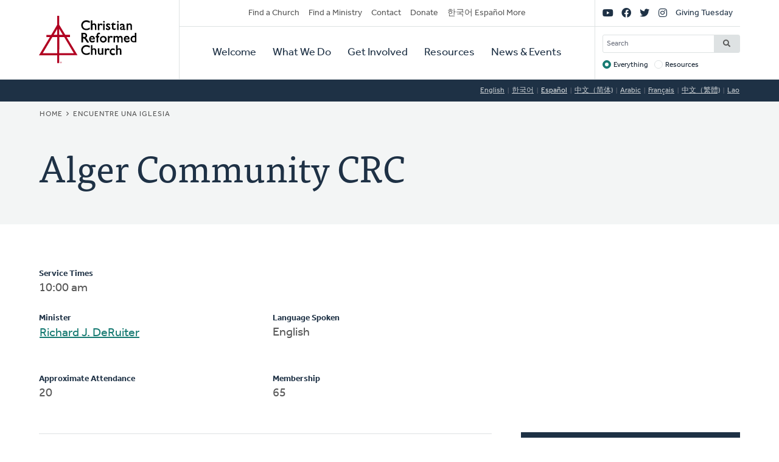

--- FILE ---
content_type: text/html; charset=UTF-8
request_url: https://www.crcna.org/churches/7809?language=es
body_size: 6743
content:


<!DOCTYPE html>
<html lang="es" prefix="og: https://ogp.me/ns#">
  <head>
    <meta charset="utf-8" />
<noscript><style>form.antibot * :not(.antibot-message) { display: none !important; }</style>
</noscript><style>/* @see https://github.com/aFarkas/lazysizes#broken-image-symbol */.js img.lazyload:not([src]) { visibility: hidden; }/* @see https://github.com/aFarkas/lazysizes#automatically-setting-the-sizes-attribute */.js img.lazyloaded[data-sizes=auto] { display: block; width: 100%; }</style>
<meta name="description" content="The Christian Reformed Church is a diverse family of healthy congregations, assemblies, and ministries expressing the good news of God’s kingdom that transforms lives and communities worldwide." />
<meta name="abstract" content="The Christian Reformed Church is a diverse family of healthy congregations, assemblies, and ministries expressing the good news of God’s kingdom that transforms lives and communities worldwide." />
<link rel="canonical" href="https://www.crcna.org/churches/7809?language=es" />
<meta property="og:site_name" content="Christian Reformed Church" />
<meta property="og:url" content="https://www.crcna.org/churches/7809?language=es" />
<meta property="og:title" content="Alger Community CRC" />
<meta name="Generator" content="Drupal 11 (https://www.drupal.org)" />
<meta name="MobileOptimized" content="width" />
<meta name="HandheldFriendly" content="true" />
<meta name="viewport" content="width=device-width, initial-scale=1.0" />
<link rel="icon" href="/themes/custom/crcna/favicon.ico" type="image/vnd.microsoft.icon" />

    <title>Alger Community CRC | Christian Reformed Church</title>
    <link rel="stylesheet" media="all" href="/sites/default/files/css/css_GmcDfPj4W-Lt_gOQbF1vOmSDqtEj7FimvmVIzZyAFuA.css?delta=0&amp;language=es&amp;theme=crcna&amp;include=eJxNyUsKgDAMRdENqVmOw_IaY_20jSQKunsFBzq7nMtqQoMdG3KHBWfDxhWUskbklt1fCDwdxlMY5zqIUcEW9WySasoS2IXefKrHLlZg6_9W_dgv36VQhMsN2aEwiA" />
<link rel="stylesheet" media="all" href="https://api.tiles.mapbox.com/mapbox-gl-js/v1.0.0/mapbox-gl.css" />
<link rel="stylesheet" media="all" href="/sites/default/files/css/css_9TyPgBlvPGcBNB6N1QZBBjzSishJe6tuBDK8SfXKUMQ.css?delta=2&amp;language=es&amp;theme=crcna&amp;include=eJxNyUsKgDAMRdENqVmOw_IaY_20jSQKunsFBzq7nMtqQoMdG3KHBWfDxhWUskbklt1fCDwdxlMY5zqIUcEW9WySasoS2IXefKrHLlZg6_9W_dgv36VQhMsN2aEwiA" />
<link rel="stylesheet" media="all" href="https://use.typekit.net/flm0bdx.css" />
<link rel="stylesheet" media="all" href="/sites/default/files/css/css_lgS7wPdMH1QJKFix13u4DPWORUV0s-ExqnBNQSOBJcY.css?delta=4&amp;language=es&amp;theme=crcna&amp;include=eJxNyUsKgDAMRdENqVmOw_IaY_20jSQKunsFBzq7nMtqQoMdG3KHBWfDxhWUskbklt1fCDwdxlMY5zqIUcEW9WySasoS2IXefKrHLlZg6_9W_dgv36VQhMsN2aEwiA" />

    <script type="application/json" data-drupal-selector="drupal-settings-json">{"path":{"baseUrl":"\/","pathPrefix":"","currentPath":"churches\/7809","currentPathIsAdmin":false,"isFront":false,"currentLanguage":"en","currentQuery":{"language":"es"}},"pluralDelimiter":"\u0003","suppressDeprecationErrors":true,"gtag":{"tagId":"","consentMode":false,"otherIds":[],"events":[],"additionalConfigInfo":[]},"ajaxPageState":{"libraries":"[base64]","theme":"crcna","theme_token":null},"ajaxTrustedUrl":{"\/crcna-search":true},"gtm":{"tagId":null,"settings":{"data_layer":"dataLayer","include_classes":false,"allowlist_classes":"","blocklist_classes":"","include_environment":false,"environment_id":"","environment_token":""},"tagIds":["GTM-NHZGPL6"]},"lazy":{"lazysizes":{"lazyClass":"lazyload","loadedClass":"lazyloaded","loadingClass":"lazyloading","preloadClass":"lazypreload","errorClass":"lazyerror","autosizesClass":"lazyautosizes","srcAttr":"data-src","srcsetAttr":"data-srcset","sizesAttr":"data-sizes","minSize":40,"customMedia":[],"init":true,"expFactor":1.5,"hFac":0.80000000000000004,"loadMode":2,"loadHidden":true,"ricTimeout":0,"throttleDelay":125,"plugins":{"native-loading":"native-loading\/ls.native-loading","unveilhooks":"unveilhooks\/ls.unveilhooks"}},"placeholderSrc":"","preferNative":false,"minified":true,"libraryPath":"\/libraries\/lazysizes"},"crcna_church_finder":{"mapbox_key":"pk.eyJ1IjoiY3JjbmEiLCJhIjoiY2ptbTFrOHRoMGVlbzNqcWNzdWdyM2thcCJ9.uCS0Lv5e_J7ct4jIWLaLaQ"},"googlePSE":{"language":"es","displayWatermark":0},"crcna_donations":{"cron_last":1768972573},"user":{"uid":0,"permissionsHash":"a7442bbe1027c7c2a9b821d69faa6bff9014fa7d02c9292d84138b515fb7a3d1"}}</script>
<script src="/sites/default/files/js/js_arK0-O0CzS_i1TzS2_i3XGb5xVpJVEJywuvbqq2rpUY.js?scope=header&amp;delta=0&amp;language=es&amp;theme=crcna&amp;include=eJxdjFEOgzAMQy_EluPsszKhlELaoDaTxk6_ImDS9mP52U64cAbxri6I9pDbXLuDeXoWntwY8-ALnZSwnvUQ6yrYiDUb2Fwvyks7gl0DzbCoudKoJZ1h9WhvyAraWLN3LJGXLqgGaVA9Hba5B8yXhPJtDYFCk3--Y8brN0yd4L3RLh909lhV"></script>
<script src="/modules/contrib/google_tag/js/gtag.js?t8fc0u"></script>
<script src="/modules/contrib/google_tag/js/gtm.js?t8fc0u"></script>

      </head>
  <body class="no-sidebar logged-out direction--ltr">
        <a href="#main-content" class="visually-hidden focusable" id="skip-to-main">
      Skip to main content
    </a>
    <noscript><iframe src="https://www.googletagmanager.com/ns.html?id=GTM-NHZGPL6"
                  height="0" width="0" style="display:none;visibility:hidden"></iframe></noscript>

      <div class="dialog-off-canvas-main-canvas" dir="ltr" data-off-canvas-main-canvas>
    

<div id="page"  class="page page-wrapper contained">

	<header role="banner" id="header" class="header">
		<div id="header">
			<div class="layout-container">
				<div class="header__branding">
					<a id="logo" name="Home" class="logo" href="https://www.crcna.org/?language=es">
						<span class="visually-hidden">Home</span>
					</a>
				</div>
				<div class="header__menus">

					<button id="toggle-search" class="toggle toggle--search" aria-controls="search" aria-expanded="false" aria-haspopup="menu">
						<i class="icon far fa-search" aria-hidden="true"></i>
						<div class="text">Search</div>
					</button>

					<div id="search" class="search">
						

  <div class="header-bottom-right-region">
    <div class="search-block-form google-cse block searchform" data-drupal-selector="search-block-form" id="block-searchform" role="search">
  
    
      <form action="/crcna-search" method="get" id="search-block-form" accept-charset="UTF-8" class="search-block-form">
  <div class="js-form-item form-item js-form-type-search form-item-keys js-form-item-keys form-no-label">
      <label for="edit-keys" class="visually-hidden">Search</label>
        <input title="Enter the terms you wish to search for." placeholder="Search" data-drupal-selector="edit-keys" type="search" id="edit-keys" name="keys" value="" size="15" maxlength="128" class="form-search" />

        </div>
<fieldset data-drupal-selector="edit-target" id="edit-target--wrapper" class="fieldgroup form-composite js-form-item form-item js-form-wrapper form-wrapper">
      <legend>
    <span class="fieldset-legend">Target</span>
  </legend>
  <div class="fieldset-wrapper">
                <div id="edit-target"><div class="js-form-item form-item js-form-type-radio form-item-target js-form-item-target">
        <input data-drupal-selector="edit-target-everything" type="radio" id="edit-target-everything" name="target" value="everything" checked="checked" class="form-radio" />

        <label for="edit-target-everything" class="option">Everything</label>
      </div>
<div class="js-form-item form-item js-form-type-radio form-item-target js-form-item-target">
        <input data-drupal-selector="edit-target-resources" type="radio" id="edit-target-resources" name="target" value="resources" class="form-radio" />

        <label for="edit-target-resources" class="option">Resources</label>
      </div>
</div>

          </div>
</fieldset>
<div data-drupal-selector="edit-actions" class="form-actions js-form-wrapper form-wrapper" id="edit-actions"><input data-drupal-selector="edit-submit" type="submit" id="edit-submit" value="Search" class="button js-form-submit form-submit" />
</div>

</form>

  </div>

  </div>

					</div>

					<button id="toggle-menu" class="toggle toggle--menu" aria-controls="mobile-menu" aria-expanded="false" aria-haspopup="menu">
						<i class="icon far fa-bars" aria-hidden="true"></i>
						<div class="text">Menu</div>
					</button>
											<div id="top-menu" class="top-menu">
							

  <div class="header-top-left-region">
    <nav role="navigation" aria-labelledby="block-secondarynavigation-menu" id="block-secondarynavigation" class="block secondarynavigation menu-block">
            
  <h2 class="visually-hidden" id="block-secondarynavigation-menu">Secondary Navigation</h2>
  

        
              <ul class="clearfix menu">
                    <li class="menu-item">
                  <a href="/churches?language=es" data-drupal-link-system-path="node/3588">Find a Church</a>
                        </li>
                <li class="menu-item">
                  <a href="/other/find-ministry?language=es" data-drupal-link-system-path="node/3589">Find a Ministry</a>
                        </li>
                <li class="menu-item">
                  <a href="/contact?language=es" data-drupal-link-system-path="node/3596">Contact</a>
                        </li>
                <li class="menu-item">
                  <a href="/donate?language=es" data-drupal-link-system-path="node/3595">Donate</a>
                        </li>
                <li class="menu-item">
                  <a href="/languages?language=es" data-drupal-link-system-path="node/3943389">한국어 Español More</a>
                        </li>
        </ul>
  


  </nav>

  </div>

						</div>

						<div id="mobile-menu" class="mobile-menu">
							<div class="main-menu">
								

  <div class="header-bottom-left-region">
    <nav role="navigation" aria-labelledby="block-primarynavigation-menu" id="block-primarynavigation" class="block primarynavigation menu-block">
            
  <h2 class="visually-hidden" id="block-primarynavigation-menu">Primary Navigation</h2>
  

        
              <ul class="clearfix menu">
                    <li class="menu-item">
                  <a href="/welcome?language=es" data-drupal-link-system-path="node/3590">Welcome</a>
                        </li>
                <li class="menu-item">
                  <a href="/ministries?language=es" data-drupal-link-system-path="node/3591">What We Do</a>
                        </li>
                <li class="menu-item">
                  <a href="/get-involved?language=es" data-drupal-link-system-path="node/3592">Get Involved</a>
                        </li>
                <li class="menu-item">
                  <a href="/resources?language=es" data-drupal-link-system-path="node/3593">Resources</a>
                        </li>
                <li class="menu-item">
                  <a href="/news-and-events?language=es" data-drupal-link-system-path="node/3594">News &amp; Events</a>
                        </li>
        </ul>
  


  </nav>

  </div>

							</div>
							<div class="social-menu">
								

  <div class="header-top-right-region">
    <nav role="navigation" aria-labelledby="block-sociallinks-menu" id="block-sociallinks" class="block sociallinks menu-block">
            
  <h2 class="visually-hidden" id="block-sociallinks-menu">Social Links</h2>
  

        
							<ul class="clearfix menu">
																	<li data-icon="fab fa-youtube" class="menu-item">
													<a href="http://youTube.com/crcna" class="has-icon">
								<i class="fab fa-youtube"></i>
								<span class="visually-hidden">YouTube</span>
							</a>
						
											</li>
														<li data-icon="fab fa-facebook" class="menu-item">
													<a href="https://www.facebook.com/crcna" class="has-icon">
								<i class="fab fa-facebook"></i>
								<span class="visually-hidden">Facebook</span>
							</a>
						
											</li>
														<li data-icon="fab fa-twitter" class="menu-item">
													<a href="https://twitter.com/crcna" class="has-icon">
								<i class="fab fa-twitter"></i>
								<span class="visually-hidden">Twitter</span>
							</a>
						
											</li>
														<li data-icon="fab fa-instagram" class="menu-item">
													<a href="https://www.instagram.com/crcna/" class="has-icon">
								<i class="fab fa-instagram"></i>
								<span class="visually-hidden">Instagram</span>
							</a>
						
											</li>
														<li class="menu-item">
													<a href="/givingtuesday?language=es" data-drupal-link-system-path="node/4485489">Giving Tuesday</a>
						
											</li>
							</ul>
			


  </nav>

  </div>

							</div>
						</div>
					
				</div>
			</div>
		</div>
	</header>

	

	<main role="main" class="content-main">
		<a id="main-content" tabindex="-1"></a>
		
					

  <div class="language-switcher-region">
    <div class="language-switcher-language-session block languageswitcher" id="block-languageswitcher" role="navigation">
  
    
      <ul class="links"><li data-drupal-link-query="{&quot;language&quot;:&quot;en&quot;}" data-drupal-link-system-path="churches/7809"><a href="/churches/7809?language=en" class="language-link" title="English" data-drupal-link-query="{&quot;language&quot;:&quot;en&quot;}" data-drupal-link-system-path="churches/7809">English</a></li><li data-drupal-link-query="{&quot;language&quot;:&quot;ko&quot;}" data-drupal-link-system-path="churches/7809"><a href="/churches/7809?language=ko" class="language-link" title="Korean" data-drupal-link-query="{&quot;language&quot;:&quot;ko&quot;}" data-drupal-link-system-path="churches/7809">한국어</a></li><li data-drupal-link-query="{&quot;language&quot;:&quot;es&quot;}" data-drupal-link-system-path="churches/7809" class="is-active" aria-current="page"><a href="/churches/7809?language=es" class="language-link session-active is-active" title="Spanish" data-drupal-link-query="{&quot;language&quot;:&quot;es&quot;}" data-drupal-link-system-path="churches/7809" aria-current="page">Español</a></li><li data-drupal-link-query="{&quot;language&quot;:&quot;zh-hans&quot;}" data-drupal-link-system-path="churches/7809"><a href="/churches/7809?language=zh-hans" class="language-link" title="Chinese, Simplified" data-drupal-link-query="{&quot;language&quot;:&quot;zh-hans&quot;}" data-drupal-link-system-path="churches/7809">中文（简体)</a></li><li data-drupal-link-query="{&quot;language&quot;:&quot;ar&quot;}" data-drupal-link-system-path="churches/7809"><a href="/churches/7809?language=ar" class="language-link" title="Arabic" data-drupal-link-query="{&quot;language&quot;:&quot;ar&quot;}" data-drupal-link-system-path="churches/7809">Arabic</a></li><li data-drupal-link-query="{&quot;language&quot;:&quot;fr&quot;}" data-drupal-link-system-path="churches/7809"><a href="/churches/7809?language=fr" class="language-link" title="French" data-drupal-link-query="{&quot;language&quot;:&quot;fr&quot;}" data-drupal-link-system-path="churches/7809">Français</a></li><li data-drupal-link-query="{&quot;language&quot;:&quot;zh-hant&quot;}" data-drupal-link-system-path="churches/7809"><a href="/churches/7809?language=zh-hant" class="language-link" title="Chinese, Traditional" data-drupal-link-query="{&quot;language&quot;:&quot;zh-hant&quot;}" data-drupal-link-system-path="churches/7809">中文（繁體)</a></li><li data-drupal-link-query="{&quot;language&quot;:&quot;lo&quot;}" data-drupal-link-system-path="churches/7809"><a href="/churches/7809?language=lo" class="language-link" title="Lao" data-drupal-link-query="{&quot;language&quot;:&quot;lo&quot;}" data-drupal-link-system-path="churches/7809">Lao</a></li></ul>
  </div>

  </div>

		
					<div class="highlighted">
				

  <div class="highlighted-region">
    <div id="block-crcna-breadcrumbs" class="block crcna-breadcrumbs">
  
    
        <nav role="navigation" aria-labelledby="system-breadcrumb" class="breadcrumb">
    <h2 id="system-breadcrumb" class="visually-hidden">Breadcrumb</h2>
    <ol>
          <li>
                  <a href="/?language=es">Home</a>
              </li>
          <li>
                  <a href="/churches?language=es">Encuentre una iglesia</a>
              </li>
        </ol>
  </nav>

  </div>
<div id="block-crcnabanner" class="block crcnabanner">
  
    
      
<div class="banner">
  <div class="banner__wrapper">

    <div class="banner__text">
      <div class="layout-container">
        <div class="text">
          <h1>Alger Community CRC</h1>
        </div>
      </div>
    </div>
  </div>

</div>

  </div>

  </div>

			</div>
		
		
		
					

  <div class="messages-region">
    <div data-drupal-messages-fallback class="hidden"></div>

  </div>

		
		<div class="main-content">
			<div class="layout-content">
				

  <div class="content-region">
    <div id="block-crcna-content" class="block crcna-content">
  
    
      

<article class="church is-active">
          <div class="church__sidebar">
      <div class="church__map">
        <div id="church-map" data-lat="48.624" data-lon="-122.3437" data-zoom="14"></div>
      </div>

      <div class="church__contact">
        <div id="church-contact" class="card dark">
          <div class="card__content">
            <h2 class="h5">Contact Info</h4>
            <p class="phone">
              --
                          </p>
            <p class="website">
                              <a href="http://algercrc.org" target="_blank">algercrc.org</a>
                            </p>
            <p class="website">
                          </p>
            <p class="email">
                              <a href="/cdn-cgi/l/email-protection#92f3fef5f7e0f1e0f1d2f5fff3fbfebcf1fdff"><span class="__cf_email__" data-cfemail="345558535146574657745359555d581a575b59">[email&#160;protected]</span></a>
                            </p>
            <h2 class="h5">Church Address</h4>
            <p class="address">
                              1475 Silver Run Ln (Alger)<br/>
                                          Bellingham,
              WA
              98229<br/>
              <a href="https://maps.google.com?saddr=Current+Location&amp;daddr=1475 Silver Run Ln (Alger)+Bellingham+WA+98229" target="_blank" rel="nofollow">Get Directions</a>
            </p>

            <h2 class="h5">Mailing Address</h4>
            <p class="address">
                              Attn Natalie Hobbs<br/>
                            1475 Silver Run Ln (Alger)<br/>
                            Bellingham,
              WA
              98229
            </p>
          </div>
        </div>
      </div>
    </div>

    <div class="church__main">
      <div id="church-info">
                  <p>
            <strong>Service Times</strong>
            10:00 am</p>
                <div class="columns">
                    <div>
            <strong>Minister</strong>
                          <ul>
                                  <li>
                    <a href="/ministers/394?language=es">Richard
                      J. DeRuiter</a>
                  </li>
                              </ul>
                      </div>
                      <div>
              <strong>Language Spoken</strong>
              <ul>
                                  <li>English</li>
                              </ul>
            </div>
                  </div>
        <div class="columns">
                      <p>
              <strong>Approximate Attendance</strong>
              20</p>
                                <p>
              <strong>Membership</strong>
              65</p>
                  </div>
        <hr/>
        <div class="columns padding-bottom">
          <p>
            <strong>Barrier Free Facility</strong>
            Partially</p>
          <p>
            <strong>Barrier Free Sound</strong>
            Yes</p>
          <p>
            <strong>Barrier Free Projection</strong>
            Yes</p>
          <p>
            <strong>Fragrance Free</strong>
            No</p>
          <p>
            <strong>Signing</strong>
            No</p>
          <p>
            <strong>Program with People with Intellectual Disabilities</strong>
            No</p>
          <p>
            <strong>Transportation For Disabled</strong>
            No</p>
        </div>
        <hr/>
        <div class="columns padding-bottom">
                      <p>
              <strong>Classis</strong>
              <a href="/classis/78?language=es">Classis Pacific Northwest</a>
            </p>
                                        <p>
            <strong>Church File</strong>
            #7809</p>
                      <p>
              <strong>Last Updated Year</strong>
              2021</p>
                                <p>
              <strong>Organized</strong>
              1980</p>
                    <p>
            <strong>Denominational Survey Year</strong>
            2028</p>

        </div>
                <p>
          <em>To update this info, ask your church office to send changes to
            <a href="/cdn-cgi/l/email-protection#a1d8c4c0d3c3cececae1c2d3c2cfc08fced3c6"><span class="__cf_email__" data-cfemail="fe879b9f8c9c919195be9d8c9d909fd0918c99">[email&#160;protected]</span></a></em>
        </p>
      </div>

                    <hr/>
        <div id="church-past-ministers">
          <strong>Past Ministers</strong>
          <ul class="columns">
                          <li>
                                  <a href="/ministers/182?language=es">
                                    Ronald
                  L. Bouwkamp
                                    </a>
                                &nbsp;
                                            (1966-1971)
              </li>
                          <li>
                                  <a href="/ministers/422?language=es">
                                    Stanley
                  De Vries
                                    </a>
                                &nbsp;
                                            (1972-1975)
              </li>
                          <li>
                                  <a href="/ministers/719?language=es">
                                    Edward
                  R. Hommes
                                    </a>
                                &nbsp;
                                            (1975-1981)
              </li>
                          <li>
                                  <a href="/ministers/805?language=es">
                                    Henry
                  T. Karsten
                                    </a>
                                &nbsp;
                                            (1982-1989)
              </li>
                          <li>
                                  <a href="/ministers/1391?language=es">
                                    Robert
                  A. Sizemore
                                    </a>
                                &nbsp;
                                            (1990-1994)
              </li>
                      </ul>
        </div>
      
          </div>

  </article>

  </div>

  </div>

			</div>

					</div>
		
	</main>

	
	<footer role="contentinfo" id="footer" class="footer">
							<div class="footer__bottom">
				<div class="layout-container">
											<div class="footer__left">
							

  <div class="footer-left-region">
    <div id="block-crcnacopyright" class="block crcnacopyright">
  
    
      Unless otherwise noted, all content &copy; 2026 Christian Reformed Church in North America (CRCNA). All rights reserved.
  </div>
<nav role="navigation" aria-labelledby="block-footer-menu" id="block-footer" class="block footer menu-block">
            
  <h2 class="visually-hidden" id="block-footer-menu">Footer</h2>
  

        
              <ul class="clearfix menu">
                    <li class="menu-item">
                  <a href="https://www.crcna.org/sites/default/files/crcna_privacy_policy.pdf">Privacy Policy</a>
                        </li>
        </ul>
  


  </nav>

  </div>

						</div>
																<div class="footer__right">
							

  <div class="footer-right-region">
    <div id="block-crcnacontact" class="block crcnacontact">
  
    
      <div class="contact-container"><div class="contact-info"><a href="tel:800-272-5125" class="contact contact--phone">800-272-5125</a></div><div class="contact-info"><a href="/cdn-cgi/l/email-protection#ea83848c85aa899889848bc485988d" class="contact contact--email"><span class="__cf_email__" data-cfemail="60090e060f200312030e014e0f1207">[email&#160;protected]</span></a></div><div class="contact-info"><a href="https://support.crcna.org/hc/en-us/requests/new" class="contact contact--chat">Live Chat</a></div></div><div class="contact-link"><a href="/contact?language=es">See All Contact Info</a></div>
  </div>

  </div>

						</div>
																<div class="footer__middle">
							

  <div class="footer-middle-region">
    <nav role="navigation" aria-labelledby="block-getconnected-menu" id="block-getconnected" class="block getconnected menu-block">
      
  <h2 id="block-getconnected-menu">Get Connected</h2>
  

        
              <ul class="clearfix menu">
                    <li class="menu-item">
                  <a href="/news-and-events/crc-news-weekly-email?language=es" data-drupal-link-system-path="node/3619">Weekly Email</a>
                        </li>
                <li class="menu-item">
                  <a href="https://network.crcna.org/">The Network</a>
                        </li>
                <li class="menu-item">
                  <a href="https://www.facebook.com/crcna">Facebook</a>
                        </li>
                <li class="menu-item">
                  <a href="https://twitter.com/crcna">Twitter</a>
                        </li>
                <li class="menu-item">
                  <a href="https://www.instagram.com/crcna/">Instagram</a>
                        </li>
        </ul>
  


  </nav>
<nav role="navigation" aria-labelledby="block-getinvolved-menu" id="block-getinvolved" class="block getinvolved menu-block">
      
  <h2 id="block-getinvolved-menu">Get Involved</h2>
  

        
              <ul class="clearfix menu">
                    <li class="menu-item">
                  <a href="/church-finder">Find a Church</a>
                        </li>
                <li class="menu-item">
                  <a href="/other/find-ministry?language=es" data-drupal-link-system-path="node/3589">Find a Ministry</a>
                        </li>
                <li class="menu-item">
                  <a href="/donate?language=es" data-drupal-link-system-path="node/3595">Donate</a>
                        </li>
                <li class="menu-item">
                  <a href="/get-involved/volunteer?language=es" data-drupal-link-system-path="node/3606">Volunteer</a>
                        </li>
                <li class="menu-item">
                  <a href="/get-involved/careers?language=es" data-drupal-link-system-path="node/3607">Careers</a>
                        </li>
        </ul>
  


  </nav>
<nav role="navigation" aria-labelledby="block-quicklinks-menu" id="block-quicklinks" class="block quicklinks menu-block">
      
  <h2 id="block-quicklinks-menu">Quick Links</h2>
  

        
              <ul class="clearfix menu">
                    <li class="menu-item">
                  <a href="https://www.thebanner.org/">The Banner</a>
                        </li>
                <li class="menu-item">
                  <a href="https://crcna.wufoo.com/forms/qa6fexc1cq1rc8/">Address Change Form</a>
                        </li>
                <li class="menu-item">
                  <a href="/comment-guidelines?language=es" data-drupal-link-system-path="node/3943222">Comment Guidelines</a>
                        </li>
                <li class="menu-item">
                  <a href="/news-and-events/press-and-media-resources?language=es" data-drupal-link-system-path="node/3618">For the Media</a>
                        </li>
                <li class="menu-item">
                  <a href="/welcome/governance?language=es" data-drupal-link-system-path="node/3613">Governance</a>
                        </li>
        </ul>
  


  </nav>

  </div>

						</div>
									</div>
			</div>
			</footer>

</div>

  </div>

    
    <script data-cfasync="false" src="/cdn-cgi/scripts/5c5dd728/cloudflare-static/email-decode.min.js"></script><script src="/core/assets/vendor/jquery/jquery.min.js?v=4.0.0-rc.1"></script>
<script src="/sites/default/files/js/js_fbuwnMNXcVNe2qwfK0jWRm_SF8WuuZhqwIT59Kqnuo0.js?scope=footer&amp;delta=1&amp;language=es&amp;theme=crcna&amp;include=eJxdjFEOgzAMQy_EluPsszKhlELaoDaTxk6_ImDS9mP52U64cAbxri6I9pDbXLuDeXoWntwY8-ALnZSwnvUQ6yrYiDUb2Fwvyks7gl0DzbCoudKoJZ1h9WhvyAraWLN3LJGXLqgGaVA9Hba5B8yXhPJtDYFCk3--Y8brN0yd4L3RLh909lhV"></script>
<script src="https://kit.fontawesome.com/7b18199a46.js" crossorigin="anonymous"></script>
<script src="/sites/default/files/js/js_DQo9CFa4pH6rwEcoktPSz-YBrzU_403-RSjg9mNj9Is.js?scope=footer&amp;delta=3&amp;language=es&amp;theme=crcna&amp;include=eJxdjFEOgzAMQy_EluPsszKhlELaoDaTxk6_ImDS9mP52U64cAbxri6I9pDbXLuDeXoWntwY8-ALnZSwnvUQ6yrYiDUb2Fwvyks7gl0DzbCoudKoJZ1h9WhvyAraWLN3LJGXLqgGaVA9Hba5B8yXhPJtDYFCk3--Y8brN0yd4L3RLh909lhV"></script>
<script src="https://api.tiles.mapbox.com/mapbox-gl-js/v1.0.0/mapbox-gl.js"></script>
<script src="/sites/default/files/js/js_5JY0ExhWA4Q8Ji2562PRAId9B6Xp2YMHNiWsfaNwCWQ.js?scope=footer&amp;delta=5&amp;language=es&amp;theme=crcna&amp;include=eJxdjFEOgzAMQy_EluPsszKhlELaoDaTxk6_ImDS9mP52U64cAbxri6I9pDbXLuDeXoWntwY8-ALnZSwnvUQ6yrYiDUb2Fwvyks7gl0DzbCoudKoJZ1h9WhvyAraWLN3LJGXLqgGaVA9Hba5B8yXhPJtDYFCk3--Y8brN0yd4L3RLh909lhV"></script>

  </body>
</html>
